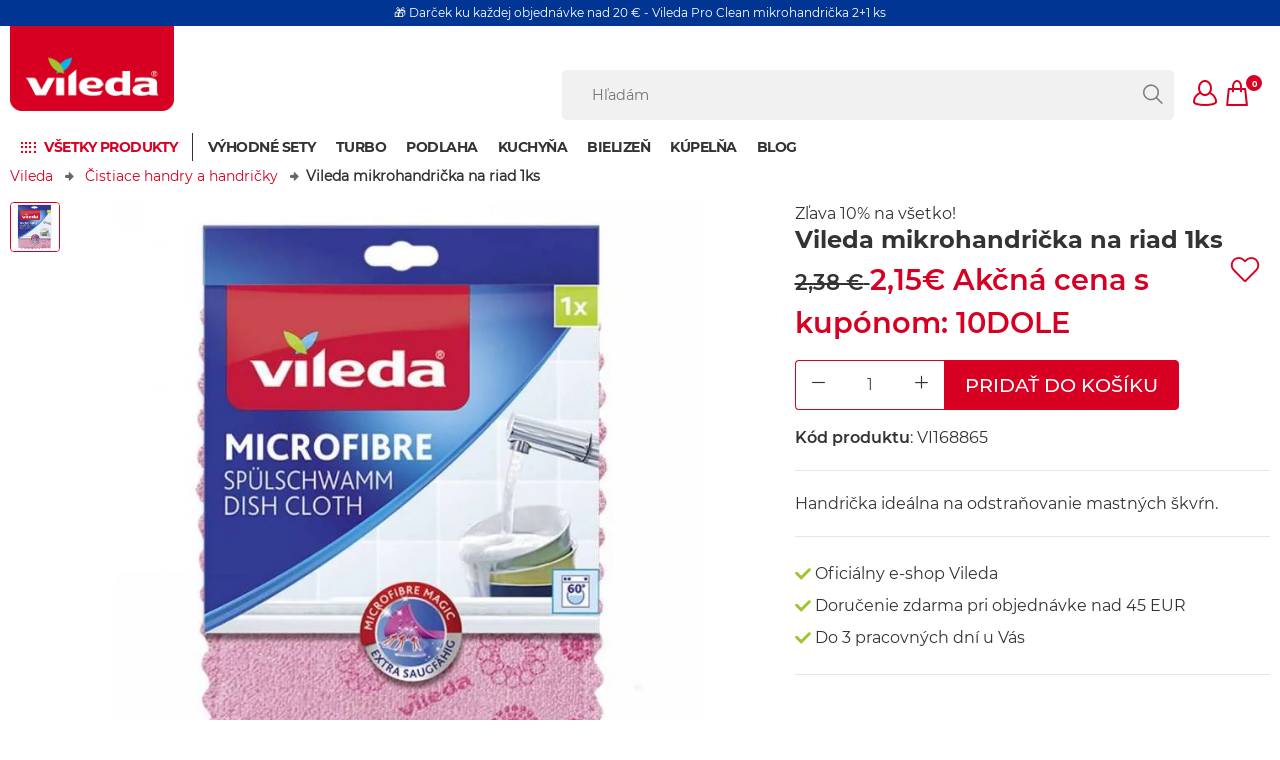

--- FILE ---
content_type: text/html;charset=UTF-8
request_url: https://www.vileda.sk/handricky-a-handry/vileda-mikrohandricka-na-riad-1ks
body_size: 16411
content:
<!DOCTYPE html>
<html lang="sk">
<head>
    <title>
        Vileda mikrohandri&#269;ka na riad 1ks | Vileda ofici&aacute;lny e-shop</title>

    <meta http-equiv="Content-Type" content="text/html; charset=utf-8"/>
    <meta http-equiv="X-UA-Compatible" content="IE=edge">
    <meta charset="utf-8">
    <meta name="viewport" content="width=device-width, initial-scale=1, maximum-scale=5">
<meta name="keywords" content="mikrohandri&#269;ka na riad,absorp&#269;n&yacute; &scaron;pongiov&yacute; materi&aacute;l,100% mikrovl&aacute;kna,odstr&aacute;ni mastn&uacute; &scaron;pinu,">
<meta name="description" content="Vileda mikrohand&#345;i&#269;ka na riad 1ks perfektne odstr&aacute;ni mastnotu aj usadeniny. Svoj podiel na tom maj&uacute; mikrovl&aacute;kna, ktor&eacute; maj&uacute; vynikaj&uacute;ce absorp&#269;n&eacute; schopnosti.">
<meta property="og:title">
<meta property="og:description">
<meta property="og:url" content="https://www.vileda.sk/handricky-a-handry/vileda-mikrohandricka-na-riad-1ks">
<meta property="og:image">
<meta name="twitter:title">
<meta name="twitter:description">
<meta name="twitter:image">
<meta name="twitter:site">
<meta name="twitter:creator">
<meta name="twitter:card" content="summary_large_image">
<meta name="robots" content="index,follow">
<meta name="title" content="Vileda mikrohandri&#269;ka na riad 1ks">
<link rel="shortcut icon" type="image/x-icon" media="all" href="/medias/vileda-red-neg-16x16px.png?context=[base64]"/>
        <link media="all" rel="stylesheet" href="/_ui/responsive_b2c/theme-viledab2c/css/vendor.min.css?v=202601220903">
        <link media="all" rel="stylesheet" href="/_ui/responsive_b2c/theme-viledab2c/css/main.min.css?v=202601220903">
        <link media="all" rel="stylesheet" href="/_ui/responsive_b2c/theme-viledab2c/css/custom.min.css?v=202601220903">
    <script>
        (function (sCDN, sCDNProject, sCDNWorkspace, sCDNVers) {
            if (
                window.localStorage !== null &&
                typeof window.localStorage === "object" &&
                typeof window.localStorage.getItem === "function" &&
                window.sessionStorage !== null &&
                typeof window.sessionStorage === "object" &&
                typeof window.sessionStorage.getItem === "function"
            ) {
                sCDNVers =
                    window.sessionStorage.getItem("jts_preview_version") ||
                    window.localStorage.getItem("jts_preview_version") ||
                    sCDNVers;
            }
            window.jentis = window.jentis || {};
            window.jentis.config = window.jentis.config || {};
            window.jentis.config.frontend = window.jentis.config.frontend || {};
            window.jentis.config.frontend.cdnhost =
                sCDN + "/get/" + sCDNWorkspace + "/web/" + sCDNVers + "/";
            window.jentis.config.frontend.vers = sCDNVers;
            window.jentis.config.frontend.env = sCDNWorkspace;
            window.jentis.config.frontend.project = sCDNProject;
            window._jts = window._jts || [];
            var f = document.getElementsByTagName("script")[0];
            var j = document.createElement("script");
            j.async = true;
            j.src = window.jentis.config.frontend.cdnhost + "vpt24g.js";
            f.parentNode.insertBefore(j, f);
        })("https://5yc50a.vileda.sk", "vileda-sk", "live","_");

        _jts.push({ track: "pageview" });
        _jts.push({ track: "submit" });
    </script>
<script defer type="text/javascript">
    window.dataLayer = window.dataLayer || [];

    function gtag() {
        dataLayer.push(arguments);
    }

    gtag('consent', 'default', {
        'ad_storage': 'denied',
        'analytics_storage': 'denied',
        'ad_user_data': 'denied',
        'ad_personalization': 'denied',
        'wait_for_update': 2000,
    });
</script>

<script defer type="text/javascript">
    var GTM_ID = 'GTM-WQR3GZ2';
</script>

<div id="GTM_placeholder"></div>

<script defer type="text/javascript">
        if (document.cookie.indexOf('disableGTM=true') === -1) {
            (function (w, d, s, l, i) {
                w[l] = w[l] || [];
                w[l].push({
                    'gtm.start':
                        new Date().getTime(), event: 'gtm.js'
                });
                var f = d.getElementsByTagName(s)[0],
                    j = d.createElement(s), dl = l != 'dataLayer' ? '&l=' + l : '';
                j.async = true;
                j.src =
                    'https://www.googletagmanager.com/gtm.js?id=' + i + dl;
                f.parentNode.insertBefore(j, f);
            })(window, document, 'script', 'dataLayer', GTM_ID);
        }
    </script>





  







<link rel="shortcut icon" type="image/x-icon" media="all" href="/medias/vileda-red-neg-16x16px.png?context=[base64]"/>
    <link rel="shortcut icon" type="image/x-icon" media="all" href="/medias/vileda-red-neg-32x32px.png?context=[base64]"/>

    <link rel="manifest" href="/site.webmanifest">

    <link rel="canonical" href="https://www.vileda.sk/handricky-a-handry/vileda-mikrohandricka-na-riad-1ks">
    <link rel="mask-icon" href="/safari-pinned-tab.svg" color="#5bbad5">
    <meta name="msapplication-TileColor" content="#ffffff">
    <meta name="msapplication-TileImage" content="/mstile-144x144.png">
    <meta name="theme-color" content="#ffffff">
    <meta charset="utf-8">
    <meta name="viewport" content="width=device-width, initial-scale=1, shrink-to-fit=no">

    </head>

<body class="page-productDetails pageType-ProductPage template-pages-product-productDetailsPage  smartedit-page-uid-productDetails smartedit-page-uuid-eyJpdGVtSWQiOiJwcm9kdWN0RGV0YWlscyIsImNhdGFsb2dJZCI6InZjX3NrX0NvbnRlbnRDYXRhbG9nIiwiY2F0YWxvZ1ZlcnNpb24iOiJPbmxpbmUifQ== smartedit-catalog-version-uuid-vc_sk_ContentCatalog/Online  language-sk">
<div class="wrapper header-wrapper">
            <header>
    <div class="announcement-bar">
    <div class="announcement-text">
        🎁 Darček ku každej objednávke nad 20 € - Vileda Pro Clean mikrohandrička 2+1 ks</div>
</div><div class="container mobileHeader">
        <div class="row">
            <div class="col-12">
                <div class="header__wrapper">
                    <nav class="navbar navbar-expand-md navbar-light align-items-end">
        <button class="navbar-toggler collapsed" type="button" data-toggle="collapse" data-target="#navbarContent"
                aria-controls="navbarContent" aria-expanded="false" aria-label="Toggle navigation">
        </button>
        <div class="collapse navbar-collapse" id="navbarContent">
            <ul class="navbar-nav desktopNav flex-wrap">
                <li class="nav-item dropdown">
                                 <button class="text-nowrap btn btn-link dropdown-toggle show-all-link to-top"
                                    id="flyout_0" data-toggle="dropdown" aria-haspopup="true" aria-expanded="false">
                                    Všetky produkty</button>
                                <div class="dropdown-menu" aria-labelledby="flyout_0">
                                    <div class="arrow arrow-top"></div>
                                    <a href="/vyhodne-sety" class="dropdown-item" title="Výhodné sety" target="_self" rel="noopener noreferrer">Výhodné sety</a><a href="/mopy" class="dropdown-item " title="Mopy a vedrá" target="_self" rel="noopener noreferrer">Mopy a vedrá</a><a href="https://www.vileda.sk/starostlivost-o-bielizen/susiaky" class="dropdown-item" title="Sušiaky na bielizeň" target="_self" rel="noopener noreferrer">Sušiaky na bielizeň</a><a href="https://www.vileda.sk/zehliace-dosky-a-potahy-na-zehliace-dosky" class="dropdown-item " title="Žehliace dosky a poťahy" target="_self" rel="noopener noreferrer">Žehliace dosky a poťahy</a><a href="/handricky-a-handry" class="dropdown-item " title="Handričky a handry" target="_self" rel="noopener noreferrer">Handričky a handry</a><a href="/drotenky-a-hubky" class="dropdown-item " title="Hubky a drôtenky" target="_self" rel="noopener noreferrer">Hubky a drôtenky</a><a href="/zmetaky-a-lopatky" class="dropdown-item " title="Zmetáky a lopatky" target="_self" rel="noopener noreferrer">Zmetáky a lopatky</a><a href="/elektricke/upratovanie-parou" class="dropdown-item" title="Elektrické parné mopy" target="_self" rel="noopener noreferrer">Elektrické parné mopy</a><a href="/starostlivost-o-domacich-milacikov" class="dropdown-item " title="Starostlivosť o zvieracích miláčikov" target="_self" rel="noopener noreferrer">Starostlivosť o zvieracích miláčikov</a><a href="/rukavice" class="dropdown-item " title="Rukavice" target="_self" rel="noopener noreferrer">Rukavice</a><a href="/stojany-na-vrecia-na-odpadky" class="dropdown-item " title="Stojany na odpadkové koše" target="_self" rel="noopener noreferrer">Stojany na odpadkové koše</a><a href="/nahradne-diely" class="dropdown-item " title="Náhradné diely" target="_self" rel="noopener noreferrer">Náhradné diely</a><a href="/nakupne-voziky" class="dropdown-item " title="Nákupné vozíky" target="_self" rel="noopener noreferrer">Nákupné vozíky</a><a href="/flex-catch" class="dropdown-item" title="Prachovky" target="_self" rel="noopener noreferrer">Prachovky</a></div>
                            </li>
                        <li class="yCmsComponent nav-item">
<a href="/vyhodne-sety" class="nav-link" title="Výhodné sety" target="_self" rel="noopener noreferrer">Výhodné sety</a></li><li class="yCmsComponent nav-item">
<a href="/o-vileda-turbo" class="nav-link" title="Turbo" target="_self" rel="noopener noreferrer">Turbo</a></li><li class="yCmsComponent nav-item">
<a href="/topic-floors" class="nav-link " title="Podlaha" target="_self" rel="noopener noreferrer">Podlaha</a></li><li class="yCmsComponent nav-item">
<a href="/topic-kitchen" class="nav-link " title=" Kuchyňa" target="_self" rel="noopener noreferrer"> Kuchyňa</a></li><li class="yCmsComponent nav-item">
<a href="/topic-laundry" class="nav-link " title="Bielizeň" target="_self" rel="noopener noreferrer">Bielizeň</a></li><li class="yCmsComponent nav-item">
<a href="/topic-bathroom" class="nav-link " title="Kúpelňa" target="_self" rel="noopener noreferrer">Kúpelňa</a></li><li class="yCmsComponent nav-item">
<a href="/blog" class="nav-link " title="BLOG" target="_self" rel="noopener noreferrer">BLOG</a></li></ul>
            <div class="mobileNav">
                <ul class="navbar-nav ml-auto mr-auto">
                    <li class="nav-item level1open">
                                    <button class="btn btn-link">Všetky produkty</button>
                                </li>
                                <li class="nav-item">
                                            <a href="/vyhodne-sety" class="dropdown-item" title="Výhodné sety" target="_self" rel="noopener noreferrer">Výhodné sety</a></li>
                                    <li class="nav-item">
                                            <a href="/mopy" class="dropdown-item " title="Mopy a vedrá" target="_self" rel="noopener noreferrer">Mopy a vedrá</a></li>
                                    <li class="nav-item">
                                            <a href="https://www.vileda.sk/starostlivost-o-bielizen/susiaky" class="dropdown-item" title="Sušiaky na bielizeň" target="_self" rel="noopener noreferrer">Sušiaky na bielizeň</a></li>
                                    <li class="nav-item">
                                            <a href="https://www.vileda.sk/zehliace-dosky-a-potahy-na-zehliace-dosky" class="dropdown-item " title="Žehliace dosky a poťahy" target="_self" rel="noopener noreferrer">Žehliace dosky a poťahy</a></li>
                                    <li class="nav-item">
                                            <a href="/handricky-a-handry" class="dropdown-item " title="Handričky a handry" target="_self" rel="noopener noreferrer">Handričky a handry</a></li>
                                    <li class="nav-item">
                                            <a href="/drotenky-a-hubky" class="dropdown-item " title="Hubky a drôtenky" target="_self" rel="noopener noreferrer">Hubky a drôtenky</a></li>
                                    <li class="nav-item">
                                            <a href="/zmetaky-a-lopatky" class="dropdown-item " title="Zmetáky a lopatky" target="_self" rel="noopener noreferrer">Zmetáky a lopatky</a></li>
                                    <li class="nav-item">
                                            <a href="/elektricke/upratovanie-parou" class="dropdown-item" title="Elektrické parné mopy" target="_self" rel="noopener noreferrer">Elektrické parné mopy</a></li>
                                    <li class="nav-item">
                                            <a href="/starostlivost-o-domacich-milacikov" class="dropdown-item " title="Starostlivosť o zvieracích miláčikov" target="_self" rel="noopener noreferrer">Starostlivosť o zvieracích miláčikov</a></li>
                                    <li class="nav-item">
                                            <a href="/rukavice" class="dropdown-item " title="Rukavice" target="_self" rel="noopener noreferrer">Rukavice</a></li>
                                    <li class="nav-item">
                                            </li>
                                    <li class="nav-item">
                                            </li>
                                    <li class="nav-item">
                                            <a href="/stojany-na-vrecia-na-odpadky" class="dropdown-item " title="Stojany na odpadkové koše" target="_self" rel="noopener noreferrer">Stojany na odpadkové koše</a></li>
                                    <li class="nav-item">
                                            </li>
                                    <li class="nav-item">
                                            <a href="/nahradne-diely" class="dropdown-item " title="Náhradné diely" target="_self" rel="noopener noreferrer">Náhradné diely</a></li>
                                    <li class="nav-item">
                                            <a href="/nakupne-voziky" class="dropdown-item " title="Nákupné vozíky" target="_self" rel="noopener noreferrer">Nákupné vozíky</a></li>
                                    <li class="nav-item">
                                            <a href="/flex-catch" class="dropdown-item" title="Prachovky" target="_self" rel="noopener noreferrer">Prachovky</a></li>
                                    <li class="nav-item level1closed ">
                        <button class="btn btn-link to-top" id="mobile_dropdown_1"
                           data-toggle="dropdown" aria-haspopup="true"
                           aria-expanded="false">Prechádzať podľa témy</button>
                        <div class="dropdown-menu" aria-labelledby="mobile_dropdown_1">
                            <div class="nav-item__menu">
                                <button class="btn btn-link" data-toggle="dropdown" aria-haspopup="true"
                                   aria-expanded="true">Menu</button>
                            </div>
                            <a href="/vyhodne-sety" class="nav-link" title="Výhodné sety" target="_self" rel="noopener noreferrer">Výhodné sety</a><a href="/o-vileda-turbo" class="nav-link" title="Turbo" target="_self" rel="noopener noreferrer">Turbo</a><a href="/topic-floors" class="nav-link " title="Podlaha" target="_self" rel="noopener noreferrer">Podlaha</a><a href="/topic-kitchen" class="nav-link " title=" Kuchyňa" target="_self" rel="noopener noreferrer"> Kuchyňa</a><a href="/topic-laundry" class="nav-link " title="Bielizeň" target="_self" rel="noopener noreferrer">Bielizeň</a><a href="/topic-bathroom" class="nav-link " title="Kúpelňa" target="_self" rel="noopener noreferrer">Kúpelňa</a><a href="/blog" class="nav-link " title="BLOG" target="_self" rel="noopener noreferrer">BLOG</a></div>
                    </li>
                    <li class="nav-item ">
                        </li>
                </ul>
            </div>
        </div>
    </nav>
<div class="left-spacer" style="width: 40px;"></div>

                    <a class="header__logo" href="/" aria-label="go to homepage">
            <img title="logo image" alt="logo image" src="/medias/V-logo-flag-RGB.jpg?context=bWFzdGVyfHJvb3R8ODM3Njh8aW1hZ2UvanBlZ3xhR0U0TDJnd05TODVNVEkyTlRjNU56azRNRFEyTG1wd1p3fDQ4OWYyNzlhZTNjYmJhZDNlZTlmMzc4ODMwMGEyNWU3Yzg0ZDFhYTMwMDg0ZTY4YWM0MjZhOGFiNjI3ZTk5NjU" >
        </a>
    <div class="header__usernav">
    <ul class="d-flex">
        <li class="d-none d-md-inline-block">
            <form id="search-form__desktop" name="search_form_SearchBox" method="get"
                  action="/search/">
                <div class="input-group search position-relative">
                    <input type="text" id="js-site-search-input"
                               class="form-control js-site-search-input" name="text" value=""
                               maxlength="100" placeholder="Hľadám"
                               data-options='{"autocompleteUrl" : "/search/autocomplete/SearchBox",
                       "minCharactersBeforeRequest" : "3",
                       "waitTimeBeforeRequest" : "500"}'>
                    <span class="input-group-text close-icon d-none"><i class="icon icon-close"></i></span>
                    <span class="input-group-text search-icon"><i class="icon icon-search"></i></span>

                    <div class="dropdown-menu">
                        <div class="arrow"></div>
                        <div class="m-3">
                            <span class="search-result">Výsledky vyhľadávania</span>
                            <hr/>
                            <a href="#" target="_self">
                                Zobraziť všetko >
                            </a>
                        </div>
                    </div>
                </div>
            </form>
        </li>
        <li>
                    <div class="dropdown js-language-selector">
            </div>
    </li>
                <li>
                    <div class="ic ic--user-profile " id="xxuserprofile"
                         data-toggle="dropdown" data-display="static" aria-haspopup="true" aria-expanded="false" role="button">
                    </div>
                    <div class="dropdown-menu dropdown-menu-right floating-login-menu" aria-labelledby="userprofile">
                        <div class="arrow arrow-right"></div>
                        <!-- Not Logged In -->
                                <div class="mx-4 mt-4">
                                    <a href="/login-registration">
                                        <button class="btn w-100 mb-2">Prihlásiť sa</button>
                                    </a>
                                    <br/>
                                    <a href="/login-registration">
                                        <small>Nový zákazník? Zaregistrujte sa teraz!</small>
                                    </a>
                                    <hr/>
                                </div>
                            </div>
                </li>

                <li>
                    <a class="ic ic--shopping-cart" href="/cart" target="_self"><span class='ic__badge'>0</span></a>
                </li>
            </ul>
</div>

<div class="header__usernav mobile d-md-none">
    <form name="search_form_SearchBox" method="get" action="/search/">
        <div class="input-group search">
            <input type="text" id="js-site-search-input"
                       class="form-control js-site-search-input" name="text" value=""
                       maxlength="100" placeholder="Hľadám"
                       data-options='{"autocompleteUrl" : "/search/autocomplete/SearchBox",
                       "minCharactersBeforeRequest" : "3",
                       "waitTimeBeforeRequest" : "500"}'>
            <span class="input-group-text close-icon d-none"><i class="icon icon-close"></i></span>
            <span class="input-group-text search-icon"><i class="icon icon-search"></i></span>

            <div class="dropdown-menu">
                <div class="arrow"></div>
                <div class="m-3">
                    <span class="search-result">Výsledky vyhľadávania</span>
                    <hr/>
                    <a href="#" class="js-search-all" target="_self">
                        Zobraziť všetko >
                    </a>
                </div>
            </div>
        </div>
    </form>
</div>
</div>
            </div>
        </div>
    </div>
    <div class="container desktopHeader">
        <div class="row">
            <div class="col-12">
                <div class="header__wrapper">
                    <div class="block-left d-flex flex-wrap">
                        <a class="header__logo" href="/" aria-label="go to homepage">
            <img title="logo image" alt="logo image" src="/medias/V-logo-flag-RGB.jpg?context=bWFzdGVyfHJvb3R8ODM3Njh8aW1hZ2UvanBlZ3xhR0U0TDJnd05TODVNVEkyTlRjNU56azRNRFEyTG1wd1p3fDQ4OWYyNzlhZTNjYmJhZDNlZTlmMzc4ODMwMGEyNWU3Yzg0ZDFhYTMwMDg0ZTY4YWM0MjZhOGFiNjI3ZTk5NjU" >
        </a>
    <div class="metanav__wrapper">
                            <div class="header__metanav">
                                <div style="height: 24px;"></div>
                            </div>
                            <div class="header__usernav">
    <ul class="d-flex">
        <li class="d-none d-md-inline-block">
            <form id="search-form__desktop" name="search_form_SearchBox" method="get"
                  action="/search/">
                <div class="input-group search position-relative">
                    <input type="text" id="js-site-search-input"
                               class="form-control js-site-search-input" name="text" value=""
                               maxlength="100" placeholder="Hľadám"
                               data-options='{"autocompleteUrl" : "/search/autocomplete/SearchBox",
                       "minCharactersBeforeRequest" : "3",
                       "waitTimeBeforeRequest" : "500"}'>
                    <span class="input-group-text close-icon d-none"><i class="icon icon-close"></i></span>
                    <span class="input-group-text search-icon"><i class="icon icon-search"></i></span>

                    <div class="dropdown-menu">
                        <div class="arrow"></div>
                        <div class="m-3">
                            <span class="search-result">Výsledky vyhľadávania</span>
                            <hr/>
                            <a href="#" target="_self">
                                Zobraziť všetko >
                            </a>
                        </div>
                    </div>
                </div>
            </form>
        </li>
        <li>
                    <div class="dropdown js-language-selector">
            </div>
    </li>
                <li>
                    <div class="ic ic--user-profile " id="xxuserprofile"
                         data-toggle="dropdown" data-display="static" aria-haspopup="true" aria-expanded="false" role="button">
                    </div>
                    <div class="dropdown-menu dropdown-menu-right floating-login-menu" aria-labelledby="userprofile">
                        <div class="arrow arrow-right"></div>
                        <!-- Not Logged In -->
                                <div class="mx-4 mt-4">
                                    <a href="/login-registration">
                                        <button class="btn w-100 mb-2">Prihlásiť sa</button>
                                    </a>
                                    <br/>
                                    <a href="/login-registration">
                                        <small>Nový zákazník? Zaregistrujte sa teraz!</small>
                                    </a>
                                    <hr/>
                                </div>
                            </div>
                </li>

                <li>
                    <a class="ic ic--shopping-cart" href="/cart" target="_self"><span class='ic__badge'>0</span></a>
                </li>
            </ul>
</div>

<div class="header__usernav mobile d-md-none">
    <form name="search_form_SearchBox" method="get" action="/search/">
        <div class="input-group search">
            <input type="text" id="js-site-search-input"
                       class="form-control js-site-search-input" name="text" value=""
                       maxlength="100" placeholder="Hľadám"
                       data-options='{"autocompleteUrl" : "/search/autocomplete/SearchBox",
                       "minCharactersBeforeRequest" : "3",
                       "waitTimeBeforeRequest" : "500"}'>
            <span class="input-group-text close-icon d-none"><i class="icon icon-close"></i></span>
            <span class="input-group-text search-icon"><i class="icon icon-search"></i></span>

            <div class="dropdown-menu">
                <div class="arrow"></div>
                <div class="m-3">
                    <span class="search-result">Výsledky vyhľadávania</span>
                    <hr/>
                    <a href="#" class="js-search-all" target="_self">
                        Zobraziť všetko >
                    </a>
                </div>
            </div>
        </div>
    </form>
</div>
</div>
                    </div>
                </div>
            </div>
        </div>
        <div class="row">
            <div class="col-12">
                <nav class="navbar navbar-expand-md navbar-light align-items-end">
        <button class="navbar-toggler collapsed" type="button" data-toggle="collapse" data-target="#navbarContent"
                aria-controls="navbarContent" aria-expanded="false" aria-label="Toggle navigation">
        </button>
        <div class="collapse navbar-collapse" id="navbarContent">
            <ul class="navbar-nav desktopNav flex-wrap">
                <li class="nav-item dropdown">
                                 <button class="text-nowrap btn btn-link dropdown-toggle show-all-link to-top"
                                    id="flyout_0" data-toggle="dropdown" aria-haspopup="true" aria-expanded="false">
                                    Všetky produkty</button>
                                <div class="dropdown-menu" aria-labelledby="flyout_0">
                                    <div class="arrow arrow-top"></div>
                                    <a href="/vyhodne-sety" class="dropdown-item" title="Výhodné sety" target="_self" rel="noopener noreferrer">Výhodné sety</a><a href="/mopy" class="dropdown-item " title="Mopy a vedrá" target="_self" rel="noopener noreferrer">Mopy a vedrá</a><a href="https://www.vileda.sk/starostlivost-o-bielizen/susiaky" class="dropdown-item" title="Sušiaky na bielizeň" target="_self" rel="noopener noreferrer">Sušiaky na bielizeň</a><a href="https://www.vileda.sk/zehliace-dosky-a-potahy-na-zehliace-dosky" class="dropdown-item " title="Žehliace dosky a poťahy" target="_self" rel="noopener noreferrer">Žehliace dosky a poťahy</a><a href="/handricky-a-handry" class="dropdown-item " title="Handričky a handry" target="_self" rel="noopener noreferrer">Handričky a handry</a><a href="/drotenky-a-hubky" class="dropdown-item " title="Hubky a drôtenky" target="_self" rel="noopener noreferrer">Hubky a drôtenky</a><a href="/zmetaky-a-lopatky" class="dropdown-item " title="Zmetáky a lopatky" target="_self" rel="noopener noreferrer">Zmetáky a lopatky</a><a href="/elektricke/upratovanie-parou" class="dropdown-item" title="Elektrické parné mopy" target="_self" rel="noopener noreferrer">Elektrické parné mopy</a><a href="/starostlivost-o-domacich-milacikov" class="dropdown-item " title="Starostlivosť o zvieracích miláčikov" target="_self" rel="noopener noreferrer">Starostlivosť o zvieracích miláčikov</a><a href="/rukavice" class="dropdown-item " title="Rukavice" target="_self" rel="noopener noreferrer">Rukavice</a><a href="/stojany-na-vrecia-na-odpadky" class="dropdown-item " title="Stojany na odpadkové koše" target="_self" rel="noopener noreferrer">Stojany na odpadkové koše</a><a href="/nahradne-diely" class="dropdown-item " title="Náhradné diely" target="_self" rel="noopener noreferrer">Náhradné diely</a><a href="/nakupne-voziky" class="dropdown-item " title="Nákupné vozíky" target="_self" rel="noopener noreferrer">Nákupné vozíky</a><a href="/flex-catch" class="dropdown-item" title="Prachovky" target="_self" rel="noopener noreferrer">Prachovky</a></div>
                            </li>
                        <li class="yCmsComponent nav-item">
<a href="/vyhodne-sety" class="nav-link" title="Výhodné sety" target="_self" rel="noopener noreferrer">Výhodné sety</a></li><li class="yCmsComponent nav-item">
<a href="/o-vileda-turbo" class="nav-link" title="Turbo" target="_self" rel="noopener noreferrer">Turbo</a></li><li class="yCmsComponent nav-item">
<a href="/topic-floors" class="nav-link " title="Podlaha" target="_self" rel="noopener noreferrer">Podlaha</a></li><li class="yCmsComponent nav-item">
<a href="/topic-kitchen" class="nav-link " title=" Kuchyňa" target="_self" rel="noopener noreferrer"> Kuchyňa</a></li><li class="yCmsComponent nav-item">
<a href="/topic-laundry" class="nav-link " title="Bielizeň" target="_self" rel="noopener noreferrer">Bielizeň</a></li><li class="yCmsComponent nav-item">
<a href="/topic-bathroom" class="nav-link " title="Kúpelňa" target="_self" rel="noopener noreferrer">Kúpelňa</a></li><li class="yCmsComponent nav-item">
<a href="/blog" class="nav-link " title="BLOG" target="_self" rel="noopener noreferrer">BLOG</a></li></ul>
            <div class="mobileNav">
                <ul class="navbar-nav ml-auto mr-auto">
                    <li class="nav-item level1open">
                                    <button class="btn btn-link">Všetky produkty</button>
                                </li>
                                <li class="nav-item">
                                            <a href="/vyhodne-sety" class="dropdown-item" title="Výhodné sety" target="_self" rel="noopener noreferrer">Výhodné sety</a></li>
                                    <li class="nav-item">
                                            <a href="/mopy" class="dropdown-item " title="Mopy a vedrá" target="_self" rel="noopener noreferrer">Mopy a vedrá</a></li>
                                    <li class="nav-item">
                                            <a href="https://www.vileda.sk/starostlivost-o-bielizen/susiaky" class="dropdown-item" title="Sušiaky na bielizeň" target="_self" rel="noopener noreferrer">Sušiaky na bielizeň</a></li>
                                    <li class="nav-item">
                                            <a href="https://www.vileda.sk/zehliace-dosky-a-potahy-na-zehliace-dosky" class="dropdown-item " title="Žehliace dosky a poťahy" target="_self" rel="noopener noreferrer">Žehliace dosky a poťahy</a></li>
                                    <li class="nav-item">
                                            <a href="/handricky-a-handry" class="dropdown-item " title="Handričky a handry" target="_self" rel="noopener noreferrer">Handričky a handry</a></li>
                                    <li class="nav-item">
                                            <a href="/drotenky-a-hubky" class="dropdown-item " title="Hubky a drôtenky" target="_self" rel="noopener noreferrer">Hubky a drôtenky</a></li>
                                    <li class="nav-item">
                                            <a href="/zmetaky-a-lopatky" class="dropdown-item " title="Zmetáky a lopatky" target="_self" rel="noopener noreferrer">Zmetáky a lopatky</a></li>
                                    <li class="nav-item">
                                            <a href="/elektricke/upratovanie-parou" class="dropdown-item" title="Elektrické parné mopy" target="_self" rel="noopener noreferrer">Elektrické parné mopy</a></li>
                                    <li class="nav-item">
                                            <a href="/starostlivost-o-domacich-milacikov" class="dropdown-item " title="Starostlivosť o zvieracích miláčikov" target="_self" rel="noopener noreferrer">Starostlivosť o zvieracích miláčikov</a></li>
                                    <li class="nav-item">
                                            <a href="/rukavice" class="dropdown-item " title="Rukavice" target="_self" rel="noopener noreferrer">Rukavice</a></li>
                                    <li class="nav-item">
                                            </li>
                                    <li class="nav-item">
                                            </li>
                                    <li class="nav-item">
                                            <a href="/stojany-na-vrecia-na-odpadky" class="dropdown-item " title="Stojany na odpadkové koše" target="_self" rel="noopener noreferrer">Stojany na odpadkové koše</a></li>
                                    <li class="nav-item">
                                            </li>
                                    <li class="nav-item">
                                            <a href="/nahradne-diely" class="dropdown-item " title="Náhradné diely" target="_self" rel="noopener noreferrer">Náhradné diely</a></li>
                                    <li class="nav-item">
                                            <a href="/nakupne-voziky" class="dropdown-item " title="Nákupné vozíky" target="_self" rel="noopener noreferrer">Nákupné vozíky</a></li>
                                    <li class="nav-item">
                                            <a href="/flex-catch" class="dropdown-item" title="Prachovky" target="_self" rel="noopener noreferrer">Prachovky</a></li>
                                    <li class="nav-item level1closed ">
                        <button class="btn btn-link to-top" id="mobile_dropdown_1"
                           data-toggle="dropdown" aria-haspopup="true"
                           aria-expanded="false">Prechádzať podľa témy</button>
                        <div class="dropdown-menu" aria-labelledby="mobile_dropdown_1">
                            <div class="nav-item__menu">
                                <button class="btn btn-link" data-toggle="dropdown" aria-haspopup="true"
                                   aria-expanded="true">Menu</button>
                            </div>
                            <a href="/vyhodne-sety" class="nav-link" title="Výhodné sety" target="_self" rel="noopener noreferrer">Výhodné sety</a><a href="/o-vileda-turbo" class="nav-link" title="Turbo" target="_self" rel="noopener noreferrer">Turbo</a><a href="/topic-floors" class="nav-link " title="Podlaha" target="_self" rel="noopener noreferrer">Podlaha</a><a href="/topic-kitchen" class="nav-link " title=" Kuchyňa" target="_self" rel="noopener noreferrer"> Kuchyňa</a><a href="/topic-laundry" class="nav-link " title="Bielizeň" target="_self" rel="noopener noreferrer">Bielizeň</a><a href="/topic-bathroom" class="nav-link " title="Kúpelňa" target="_self" rel="noopener noreferrer">Kúpelňa</a><a href="/blog" class="nav-link " title="BLOG" target="_self" rel="noopener noreferrer">BLOG</a></div>
                    </li>
                    <li class="nav-item ">
                        </li>
                </ul>
            </div>
        </div>
    </nav>
</div>
        </div>
    </div>

    </header>

</div>

        <div class="wrapper" role="main">
            <content >
                <div class="container breadcrumb d-none d-sm-block">
        <div class="row">
            <div class="col-12">
                <ol class="breadcrumb__list">
    <li class="breadcrumb__item">
        <a href="/">Vileda</a>
    </li>

    <li class="breadcrumb__item">
                    <a href="/handricky-a-handry">Čistiace handry a handričky</a>
                </li>
            <li class="breadcrumb__item breadcrumb__item--active">Vileda mikrohandrička na riad 1ks</li>
            </ol>

<script type="application/ld+json">
    {
        "@context": "https://schema.org/",
        "@type": "BreadcrumbList",
        "itemListElement": [
        {
        "@type": "ListItem",
        "position": "1",
        "name": "Vileda",
        "item": "https://www.vileda.sk/"
        },
        {
        "@type": "ListItem",
        "position": "2",
        "name": "Čistiace handry a handričky",
        "item": "https://www.vileda.sk/handricky-a-handry"
        },
        {
        "@type": "ListItem",
        "position": "3",
        "name": "Vileda mikrohandrička na riad 1ks",
        "item": "https://www.vileda.sk/handricky-a-handry/vileda-mikrohandricka-na-riad-1ks"
        }
        ]
    }
</script></div>
        </div>
    </div>
<div class="selling-slot container">
    <div class="row justify-content-center">
        <div class="col-12">
            <div class="row selling-slot-row">
                











<div class="d-none d-md-block col-md-1 pr-md-6 wrapper__thumb">
    <ul class="thumbs">
        
            
                
                
                
                    
                
            
                
                
                
                    
                
            
                
                
                
                    
                        <li>
                            <div class="btn-a-link">
                                
                                    


                                    

                                <img src="/medias/SK-FLC-60-vileda-mikrohandricka-na-riad-1ks-VI141708-1-VC-Prod-Sell-Slot?context=bWFzdGVyfHJvb3R8NTMwMjF8aW1hZ2UvanBlZ3xhREZqTDJnM09DODVNakE1T1RBMU9EY3lPVEkyTG1wd1p3fDRmMGQ0MTM2OWNlZDNkN2ViYzExY2UwOGJkZGZhNjA4NDBiYTlkMGRiMTAyNjQ5N2FhMzlhZWFmOWM2NWZiNmE" data-src="/medias/SK-FLC-60-vileda-mikrohandricka-na-riad-1ks-VI141708-1-VC-Prod-Sell-Slot?context=bWFzdGVyfHJvb3R8NTMwMjF8aW1hZ2UvanBlZ3xhREZqTDJnM09DODVNakE1T1RBMU9EY3lPVEkyTG1wd1p3fDRmMGQ0MTM2OWNlZDNkN2ViYzExY2UwOGJkZGZhNjA4NDBiYTlkMGRiMTAyNjQ5N2FhMzlhZWFmOWM2NWZiNmE"
                                     
                                       />
                            </div>
                        </li>
                    
                
            
                
                
                
                    
                
            
                
                
                
                    
                
            
                
                
                
                    
                
            
                
                
                
                    
                
            
        
    </ul>
</div>

<div class="d-none d-md-block col-md-6 pr-md-6 wrapper__productImage">
    <div class="embed-responsive embed-responsive-16by9" id="videoplayer" style="display:none;">
        <iframe class="embed-responsive-item" src="" allowfullscreen
                sandbox="allow-scripts allow-same-origin allow-presentation" id="videoplayframe"></iframe>
    </div>
    
    <span class="zoom">
                    
                        
                            <img src="" class="img-fluid" id="bigProductImg"
                                 style="width: 100%; aspect-ratio: auto 1/1" />
                        
                        
                    
                    </span>
</div>


<div class="container carousel pdp-carousel d-block d-md-none mt- mb- col-12">
    <div class="row">
        <div class="col-12">
            <div class="swiper-container mb-5">
                <div class="swiper-wrapper py-3">
                    
                        
                            
                                
                                    

                                
                            
                                
                                    

                                
                            
                                
                                    
                                        <div class="swiper-slide carousel__item">
                                            
                                            <div class="image-wrapper zoom">
                                                <img src="/medias/SK-FLC-60-vileda-mikrohandricka-na-riad-1ks-VI141708-1-VC-Prod-Sell-Slot?context=bWFzdGVyfHJvb3R8NTMwMjF8aW1hZ2UvanBlZ3xhREZqTDJnM09DODVNakE1T1RBMU9EY3lPVEkyTG1wd1p3fDRmMGQ0MTM2OWNlZDNkN2ViYzExY2UwOGJkZGZhNjA4NDBiYTlkMGRiMTAyNjQ5N2FhMzlhZWFmOWM2NWZiNmE" class="img-fluid rounded"
                                                     style="width: 100%; aspect-ratio: auto 1/1"
                                                     
                                                      />
                                            </div>
                                        </div>
                                        
                                    

                                
                            
                                
                                    

                                
                            
                                
                                    

                                
                            
                                
                                    

                                
                            
                                
                                    

                                
                            
                        
                        
                    
                </div>
                <div class="swiper-pagination"></div>
                <div class="swiper-button-prev rounded-right"></div>
                <div class="swiper-button-next rounded-left"></div>
            </div>
        </div>
    </div>
</div>
<div class="col-12 col-md-5 pl-md-0 pl-md-6 wrapper__description">
                    <h1 class="product-name">Vileda mikrohandrička na riad 1ks</h1>

                    













<div class="availability"
     data-dl-add-favorite-event='{"event":"ga event","eventCategory":"product","eventAction":"add favorite","eventLabel":"Vileda mikrohandrička na riad 1ks"}'
     data-dl-remove-favorite-event='{"event":"ga event","eventCategory":"product","eventAction":"remove favorite","eventLabel":"Vileda mikrohandrička na riad 1ks"}'>
    
        <strong>
            
            
                
                
                    <p class='text-success availability-text'>Na sklade/ dodanie do 3 pracovných dní</p>
                
                
            
        </strong>
    

    <div class="addEntryToWishlistError alert alert-danger d-none" role="alert">
        consumer.account.wishlist.addEntryToWishlist.error.message
    </div>

    

    
    <a href="#" data-target="#modalDeleteFromWishlist" id="removeEntryFormWishlist" data-toggle="modal"
       title="consumer.account.wishlist.pdp.removeFromWishlist.title" class="js-remove-wishlist d-none">
        <i class="icon icon-wishlist icon-wishlist_filled position-absolute text-danger"></i>
    </a>
    
    <form id="addEntryToWishlistForm" action="/p/wishlist/entry/add" method="POST">
        <input type="hidden" id="productCode" name="productCode" value="VI168865"/>
        <a href="#" id="addEntryToWishlist"
           title="consumer.account.wishlist.pdp.addToWishlist.title" >
            <i class="icon icon-wishlist position-absolute text-danger"></i>
        </a>
    <div>
<input type="hidden" name="CSRFToken" value="BnY-k1wIF9-QF91DhjMehW8Wd4tNJeuc5aLDWgDF3EW6XxnkPkVf9T0xc769L-97tx4q4FhyWup6FI-x08GibjTx63HYPi_c" />
</div></form>
</div>










<div class="price mb-3">
    

    

    
        
        
            
                
                
                    <span class="standardprice">
                        <strong>2,38 €</strong>
                    </span>
                
            
            
        
    
</div>
<div class="add-to-cart actions-container-for-ViledaProductHeaderComponent"
                                             data-dl-add-to-cart-event='{"event":"enhanced ecommerce","ecommerceCategory":"enhanced ecommerce","ecommerceAction":"add to cart","ecommerceLabel":"Vileda mikrohandrička na riad 1ks","ecommerce":{"currencyCode":"EUR","add":{"actionField":{"list":"product details"},"products":[{"id":"VI168865","name":"Vileda mikrohandrička na riad 1ks","price":2.38,"brand":"Vileda","category":"Cloths/ClothsSpongesScourings","variant":"","quantity":"1"}]}}}'>
                                            <form id="addToCartForm" class="add_to_cart_form" action="/cart/add" method="post"><div class="input-group mb-3">
            <div class="input-group-prepend">
                <button class="btn btn-outline-primary minus js-qty-change" type="button">
                    <i class="icon icon-contract"></i>
                    <span class="sr-only">Decrease quantity</span>
                </button>
            </div>
            <input data-min="1" data-max="55" size="1" id="qty" name="qty" type="text"
                       class="form-control text-center cart js-product-quantity js-qty-change" value="1"
                       aria-label="Product Quantity Input">
            <input type="hidden" id="productCodePost" name="productCodePost" value="VI168865"/>

            <div class="input-group-append">
                        <button class="btn btn-outline-primary plus js-qty-change" type="button">
                            <i class="icon icon-plus"></i>
                            <span class="sr-only">Increase quantity</span>
                        </button>
                        <button id="addToCartButtonPDP" type="button" class="btn btn-primary btn-call-to-action"
                                data-target="#modalAddToBasketPDP">
                            Pridať do košíku</button>
                    </div>
                </div>
    <div>
<input type="hidden" name="CSRFToken" value="BnY-k1wIF9-QF91DhjMehW8Wd4tNJeuc5aLDWgDF3EW6XxnkPkVf9T0xc769L-97tx4q4FhyWup6FI-x08GibjTx63HYPi_c" />
</div></form><div class="maxItems alert alert-danger d-none" role="alert">
                                                Dosiahli ste maximálne množstvo položiek v košíku</div>
                                            <div class="minItems alert alert-danger d-none" role="alert">
                                                V košíku ste dosiahli minima</div>
                                            <div class="outOfStockItems alert alert-danger d-none" role="alert">
                                                Nie je skladom</div>
                                        </div>
                                        <div>
                            <strong>Kód produktu</strong>: VI168865</div>
                    <hr>
                        <div class="productDetails minElems">
                                <p>Handrička ide&aacute;lna na odstraňovanie mastn&yacute;ch &scaron;kvŕn.</p>
</div>
                        <hr/>
                    <ul class="hooks hooks_green">
                            <li>
                                    <i class="icon-tick_sml"></i>Oficiálny e-shop Vileda&nbsp;
                                </li>
                            <li>
                                    <i class="icon-tick_sml"></i>Doručenie zdarma pri objednávke nad 45 EUR&nbsp;
                                </li>
                            <li>
                                    <i class="icon-tick_sml"></i>Do 3 pracovných dní u Vás&nbsp;
                                </li>
                            </ul>
                        <hr/>
                    <div class="awards">
                        <ul>
                            </ul>
                    </div>
                </div>

            </div>
        </div>
    </div>
</div>

<script>
        window.dataLayer.push(
            {"event":"enhanced ecommerce","ecommerceCategory":"enhanced ecommerce","ecommerceAction":"product detail view","ecommerceLabel":"Vileda mikrohandrička na riad 1ks","ecommerce":{"currencyCode":"EUR","detail":{"products":[{"id":"VI168865","name":"Vileda mikrohandrička na riad 1ks","price":2.38,"brand":"Vileda","category":"Cloths/ClothsSpongesScourings","variant":""}]}}}
        );
    </script>

















    <div class="selling-slot stickyfooter ">
        <div class="container">
            <div class="row d-flex justify-content-between align-items-center footer__sticky-row">
                <div class="col-6 mr-auto">
                    <div class="info__wrapper">
                        <span class="stickyfooter__title text-truncate d-block">Vileda mikrohandrička na riad 1ks</span>

                        
                            <div class="price">

                                

                                
                                
                                    
                                    
                                        <span class="standardprice">
                                            <strong>2,38 €</strong>
                                        </span>
                                    
                                
                                
                            </div>
                        
                    </div>
                </div>

                
                
                
                    
                    
                        <div class="button__wrapper">
                            
                            <form id="addToCartForm" class="add_to_cart_form" action="/cart/add" method="post"
                                  data-dl-add-to-cart-event='{"event":"enhanced ecommerce","ecommerceCategory":"enhanced ecommerce","ecommerceAction":"add to cart","ecommerceLabel":"Vileda mikrohandrička na riad 1ks","ecommerce":{"currencyCode":"EUR","add":{"actionField":{"list":"product details"},"products":[{"id":"VI168865","name":"Vileda mikrohandrička na riad 1ks","price":2.38,"brand":"Vileda","category":"Cloths/ClothsSpongesScourings","variant":"","quantity":"1"}]}}}'>
                                <div class="add-to-cart">
                                    <div class="input-group d-none d-sm-flex">

                                        <div class="input-group-prepend">
                                            <button class="btn btn-outline-primary minus" type="button">
                                                <i class="icon icon-contract"></i>
                                                <span class="sr-only">Decrease quantity</span>
                                            </button>
                                        </div>

                                        <input data-min="1" aria-label="Product Quantity Input"
                                               data-max="55" size="1" id="qty" name="qty" type="text"
                                               class="form-control text-center cart js-product-quantity" value="1"/>
                                        <input type="hidden" id="productCodePost" name="productCodePost" value="VI168865"/>

                                        <div class="input-group-append">
                                            <button class="btn btn-outline-primary plus" type="button">
                                                <i class="icon icon-plus"></i>
                                                <span class="sr-only">Increase quantity</span>
                                            </button>
                                            <button id="addToCartButtonPDP" type="button" class="btn btn-primary btn-call-to-action" data-target="#modalAddToBasketPDP">
                                                Pridať do košíku
                                            </button>
                                        </div>
                                    </div>
                                    <div class="input-group d-block d-sm-none">
                                        <button class="btn btn-primary btn-call-to-action" id="addToCartButton-mobile" type="button" data-target="#modalAddToBasket">
                                            Pridať
                                            <i class="icon icon-add-to-cart"></i>
                                        </button>
                                    </div>
                                </div>
                            </form>
                        </div>
                    
                
            </div>
        </div>
    </div>


<!--Checkout Modal BuyBox-->
    














<div class="modal fade" id="modalAddToBasketPDP" tabindex="-1" role="dialog" aria-hidden="true">
    <div class="modal-dialog modal-lg" role="document" style="max-width: 1000px;">
        <div class="modal-content">
            <div class="modal-header" style="border-bottom: 1px solid #dee2e6;">
                <span class="modal-header__title">Položka bola pridaná do vášho nákupného košíku</span>
                <button type="button" class="close" data-dismiss="modal" aria-label="Close">
                    <span class="icon icon-close"></span>
                </button>
            </div>
            <div class="modal-body text-right">
                <div class="d-flex w-100 flex-wrap justify-content-center">
                    <div style="max-width: 260px;">
                        <img class="rounded img-thumbnail" height="260"
                             width="260"
                             style="width: 100%; aspect-ratio: 1/1; min-width: 160px;" src="" alt="Vileda mikrohandrička na riad 1ks">
                    </div>
                    <div class="d-flex flex-column" style="min-width: 300px; flex: 1">
                        <div class="d-flex justify-content-between align-items-start" style="padding: 0 20px;">
                            <div class="d-flex align-items-start flex-column">
                                <h4>Vileda mikrohandrička na riad 1ks</h4>
                                <p>
                                    
                                    
                                    Pridané množstvo:
                                    <span class="js-modal-quantity" id="pdpModalQuantity"></span></p>
                            </div>
                            <div id="pdpModalPrice" class="price mb-3 d-flex flex-column align-items-end">
                                
                                
                                    
                                    
                                        <span class="standardprice">
                                            <strong>2,38 €</strong>
                                        </span>
                                    
                                
                                
                            </div>
                        </div>
                        <div class="js-suggested-products-placeholder"></div>
                    </div>
                </div>

                <button class="btn btn--ghost mb-2 btn-call-to-action" type="button" data-dismiss="modal">
                    Pokračovať v nákupe
                </button>
                <a href="/cart">
                    <button class="btn ml-2 mb-2 btn-call-to-action" type="button">
                        PREJSŤ DO KOŠÍKU
                    </button>
                </a>

                
            </div>
        </div>
    </div>
</div>









<div class="modal fade" id="modalAddToBasket" tabindex="-1" role="dialog" aria-hidden="true">
    <div class="modal-dialog modal-lg" role="document" style="max-width: 1000px;">
        <div class="modal-content">
            <div class="modal-header" style="border-bottom: 1px solid #dee2e6;">
                <span class="modal-header__title">Položka bola pridaná do vášho nákupného košíku</span>
                <button type="button" class="close" data-dismiss="modal" aria-label="Close">
                    <span class="icon icon-close"></span>
                </button>
            </div>
            <div class="modal-body text-right">
                <div class="d-flex w-100 flex-wrap justify-content-center">
                    <div style="max-width: 260px;">
                        <img class="rounded img-thumbnail" height="260"
                             width="260"
                             style="width: 100%; aspect-ratio: 1/1; min-width: 160px;" src="" alt="Vileda mikrohandrička na riad 1ks">
                    </div>
                    <div class="d-flex flex-column" style="min-width: 300px; flex: 1">
                        <div class="d-flex justify-content-between align-items-start" style="padding: 0 20px 10px;">
                            <div class="d-flex align-items-start flex-column">
                                <h4 id="modal-productName"></h4>
                                <p>Pridané množstvo: <span class="js-modal-quantity" id="productQuantity"></span></p>
                            </div>
                            <div class="d-flex align-items-start flex-column">
                                <div class="js-price-oldPrice d-flex flex-column">
                                    <h4 id="modal-price"></h4>
                                    <span class="oldprice"></span>
                                    <span class="standardprice newprice"></span>
                                    <span class="discount-label"></span>
                                </div>
                            </div>
                        </div>
                        <div class="js-suggested-products-placeholder"></div>
                    </div>
                </div>

                <button class="btn btn--ghost mb-2 closeCartModal btn-call-to-action" data-dismiss="modal" type="button">
                    Pokračovať v nákupe
                </button>
                <a href="/cart" class="btn ml-2 mb-2 btn-call-to-action">
                    PREJSŤ DO KOŠÍKU
                </a>

                
            </div>
        </div>
    </div>
</div>









<div class="modal fade" id="modalAddToWishlist" tabindex="-1" role="dialog" aria-hidden="true">
    <div class="modal-dialog modal-lg" role="document">
        <div class="modal-content">
            <div class="modal-header">
                <h3>
                    Produkt bol pridaný do Vášho wishlistu.
                </h3>
                <button type="button" class="close" data-dismiss="modal" aria-label="Close">
                    <span class="icon icon-close"></span>
                </button>
            </div>
            <div class="modal-body text-right">
                <table class="table text-left">
                    <tbody>
                    <tr>
                        <th scope="row" class="py-3 pl-0">
                            
                            
                                
                            
                                
                            
                                
                            
                                
                            
                                
                            
                                
                            
                                
                                    
                                    
                                        <img class="rounded img-thumbnail" src="/medias/SK-FLC-60-vileda-mikrohandricka-na-riad-1ks-VI141708-1-VC-Prod-Tile?context=bWFzdGVyfHJvb3R8MTM3Mjh8aW1hZ2UvanBlZ3xhRE5qTDJnMllpODVNakE1T1RBMk1UTTFNRGN3TG1wd1p3fDAwYzQxNjk4ZmRhYzU0ZDJmZDI0NDYzNDI4Zjk5MmUwNTYzMmFmM2U1OGM2ODA0NmJkNTY2ZmE3MDU2YjUyY2Q" alt="Vileda mikrohandrička na riad 1ks">
                                    
                                
                            
                        </th>
                        <td class="py-3 pr-4">
                            <div class="d-flex align-items-stretch flex-column">
                                <h4>Vileda mikrohandrička na riad 1ks</h4>
                            </div>
                        </td>
                        <td class="py-3 text-nowrap text-right">
                            <div class="d-flex align-items-stretch flex-column">
                                
                                <h4>2,38 €</h4>
                            </div>
                        </td>
                    </tr>
                    </tbody>
                </table>
                <button class="btn btn--ghost  mr-2" type="button" data-dismiss="modal" aria-label="Close">
                    Pokračovať v nákupe
                </button>
            </div>
        </div>
    </div>
</div><!-- Modal -->
    










<div class="modal fade" id="modalDeleteFromWishlist" tabindex="-1" role="dialog" aria-hidden="true">
    <div class="modal-dialog modal-lg" role="document">
        <div class="modal-content">
            <div class="modal-header">
                <span class="modal-header__title">
                    Zmazať z wishlistu
                </span>
                <button type="button" class="close" data-dismiss="modal" aria-label="Close">
                    <span class="icon icon-close"></span>
                </button>
            </div>
            <div class="modal-body text-right">
                <table class="table text-left">
                    <tbody>
                    <tr>
                        <th scope="row" class="py-3 pl-0">
                            
                            
                                
                            
                                
                            
                                
                            
                                
                            
                                
                            
                                
                            
                                
                                    
                                    
                                        <img class="rounded img-thumbnail" src="/medias/SK-FLC-60-vileda-mikrohandricka-na-riad-1ks-VI141708-1-VC-Prod-Tile?context=bWFzdGVyfHJvb3R8MTM3Mjh8aW1hZ2UvanBlZ3xhRE5qTDJnMllpODVNakE1T1RBMk1UTTFNRGN3TG1wd1p3fDAwYzQxNjk4ZmRhYzU0ZDJmZDI0NDYzNDI4Zjk5MmUwNTYzMmFmM2U1OGM2ODA0NmJkNTY2ZmE3MDU2YjUyY2Q" alt="Vileda mikrohandrička na riad 1ks">
                                    
                                
                            
                        </th>
                        <td class="py-3 pr-4">
                            <div class="d-flex align-items-stretch flex-column">
                                <h4>Vileda mikrohandrička na riad 1ks</h4>
                            </div>
                        </td>
                        <td class="py-3 text-nowrap text-right">
                            <div class="d-flex align-items-stretch flex-column">
                                
                                <h4>2,38 €</h4>
                            </div>
                        </td>
                    </tr>
                    </tbody>
                </table>

                <form id="removeEntryFromWishlistForm" action="/my-account/wishlist/entry/remove" method="POST">
                    <button class="btn btn--ghost  mb-2" type="button" data-dismiss="modal">
                        Zrušiť
                    </button>
                    <input type="hidden" value="VI168865" id="productCode" name="productCode"/>
                    <button class="btn ml-2 mb-2" id="removeWishlistEntry" type="submit">
                        Zmazať
                    </button>
                <div>
<input type="hidden" name="CSRFToken" value="BnY-k1wIF9-QF91DhjMehW8Wd4tNJeuc5aLDWgDF3EW6XxnkPkVf9T0xc769L-97tx4q4FhyWup6FI-x08GibjTx63HYPi_c" />
</div></form>
            </div>
        </div>
    </div>
</div>



<div class="modal fade" id="modalLogin" tabindex="-1" role="dialog" aria-hidden="true">
    <div class="modal-dialog modal-lg" role="document">
        <div class="modal-content">
            <div class="modal-header">
                <span class="modal-header__title">Prosím prihláste sa</span>
                <button type="button" class="close" data-dismiss="modal" aria-label="Close">
                    <span class="icon icon-close"></span>
                </button>
            </div>
            <div class="modal-body">
                <p>Pre pridanie produktu na zoznam prianí sa prosím prihláste</p>
                <div class="text-right">
                    <a href="/login-registration">
                        <button type="button" class="btn btn-primary float-right js-continue-navigation">
                            Prihláste sa alebo sa zaregistrujte
                        </button>
                    </a>
                </div>
            </div>
        </div>
    </div>
</div><script type="application/ld+json">
    {
        "@context": "https://schema.org/",
        "@type": "Product",
        "description": "Vileda mikrohandřička na riad 1ks perfektne odstráni mastnotu aj usadeniny. Svoj podiel na tom majú mikrovlákna, ktoré majú vynikajúce absorpčné schopnosti.",
            "name": "Vileda mikrohandrička na riad 1ks",
            "image": [
             
                     "https://www.vileda.sk/medias/vileda-mikrohandricka-na-riad-1ks-main.jpg?context=bWFzdGVyfHJvb3R8NDk3MTJ8aW1hZ2UvanBlZ3xhREkyTDJoaU9DODVNakE1TVRJNE9EYzRNVEV3TG1wd1p3fGNmZTMwNDU3NTNhYzJhOWEzMjZjZTU1NWQ5ZTI3YjZhYWZjZjI2MjE3NGE1NDFjOTc3YzI5NTc1NGQxYzU3NDQ",
                     "https://www.vileda.sk/medias/SK-FLC-60-vileda-mikrohandricka-na-riad-1ks-VI141708-1-consumerProductCarousel?context=bWFzdGVyfHJvb3R8MTI2NzZ8aW1hZ2UvanBlZ3xhRGxoTDJnd055ODVNakE1T1RBMU9EQTNNemt3TG1wd1p3fGExYzY1ODM0ZjQ2MDY2Nzc0ZmZlODVkNzA2M2I0ZjJhYjYzOGIzMzdiZjQxOTdiM2I5YjcwNjBhNzJhYmU0Mzg",
                     "https://www.vileda.sk/medias/SK-FLC-60-vileda-mikrohandricka-na-riad-1ks-VI141708-1-VC-Prod-Sell-Slot?context=bWFzdGVyfHJvb3R8NTMwMjF8aW1hZ2UvanBlZ3xhREZqTDJnM09DODVNakE1T1RBMU9EY3lPVEkyTG1wd1p3fDRmMGQ0MTM2OWNlZDNkN2ViYzExY2UwOGJkZGZhNjA4NDBiYTlkMGRiMTAyNjQ5N2FhMzlhZWFmOWM2NWZiNmE",
                     "https://www.vileda.sk/medias/SK-FLC-60-vileda-mikrohandricka-na-riad-1ks-VI141708-1-VC-Prod-Highlight?context=bWFzdGVyfHJvb3R8NTE4MzF8aW1hZ2UvanBlZ3xhRFV4TDJnNU9TODVNakE1T1RBMU9UTTRORFl5TG1wd1p3fDIzN2NmMTQ3OGQ0OTQxNGIxMTFiZGU4ODI4YmRjMzA3YTU0ZjU5M2Q4YzBhNzZkZmM5OTlkOTkyODFlNzJlZmQ",
                     "https://www.vileda.sk/medias/SK-FLC-60-vileda-mikrohandricka-na-riad-1ks-VI141708-1-VC-Prod-Comparison?context=bWFzdGVyfHJvb3R8MTEzMDJ8aW1hZ2UvanBlZ3xhRGt3TDJoa05pODVNakE1T1RBMk1EQXpPVGs0TG1wd1p3fDM2NzE0ZThhZjNhYTYyYzk1ZDc0OTFhNDhmMzBkMmMwZWFjMTEwZTNmYzIxMmUxMDcxNmQ3ZGE0MDU1MGIzZDM",
                     "https://www.vileda.sk/medias/SK-FLC-60-vileda-mikrohandricka-na-riad-1ks-VI141708-1-VC-Prod-Feature?context=bWFzdGVyfHJvb3R8NDU2NHxpbWFnZS9qcGVnfGFHVTVMMmhqTUM4NU1qQTVPVEEyTURZNU5UTTBMbXB3Wnd8OTNlY2UyZTVmZTNmNWFhNWM1MzMwNTFjN2M1ZjQxYzU3NzQyN2RhNDYwNGVjOTk4NzQyZTg0OWMyMWY1ZGMxYQ",
                     "https://www.vileda.sk/medias/SK-FLC-60-vileda-mikrohandricka-na-riad-1ks-VI141708-1-VC-Prod-Tile?context=bWFzdGVyfHJvb3R8MTM3Mjh8aW1hZ2UvanBlZ3xhRE5qTDJnMllpODVNakE1T1RBMk1UTTFNRGN3TG1wd1p3fDAwYzQxNjk4ZmRhYzU0ZDJmZDI0NDYzNDI4Zjk5MmUwNTYzMmFmM2U1OGM2ODA0NmJkNTY2ZmE3MDU2YjUyY2Q"
    ],
         "category": "Home & Garden",
         "googleProductCategory": "Home & Garden",
         

         "offers": {
                 "@type": "Offer",
                 "availability": "http://schema.org/InStock",
                 "price": "2.38",
                 "priceCurrency": "EUR"
             },
         
         "sku": "VI168865",
         "ean": "4023103144675",
         "url": "https://www.vileda.sk/handricky-a-handry/vileda-mikrohandricka-na-riad-1ks"
        }
</script><div class="container anchornav">
        <div class="row justify-content-center">
            <div class="col-12 col-md-10 content-wrapper">
                <ul class="arabic-direction">
                    <li>
                            <a href="#SK_VI141708_Highlights" target="_blank">Prednosti</a>
                        </li>
                    <li>
                            <a href="#VI141708_ProductLongDescription" target="_blank">Informácie</a>
                        </li>
                    <li>
                            <a href="#SK_VI141708_Features" target="_blank">Vlastnosti</a>
                        </li>
                    <li>
                            <a href="#Manufacturer-Information-VC-SK" target="_blank">Výrobca</a>
                        </li>
                    </ul>
            </div>
        </div>
    </div>
<a class="anchor-nav-target" name="SK_VI141708_Highlights"></a>
    <div class="producthighlights container mt-5 mb-7">
    <div class="row justify-content-center arabic-direction">
        <div class="col-12 col-md-6">
            <div class="box box__red p-5 p-sm-7 h-100">
                <h2 class="producthighlights__title mb-4"><p>Prednosti produktu</p>
</h2>
                <hr/>
                <div class="image-wrapper d-block d-md-none">
                    
















    
    
        
            
                
            
                
            
                
            
                
                    <img srcset="/medias/SK-FLC-60-vileda-mikrohandricka-na-riad-1ks-VI141708-1-VC-Prod-Highlight?context=bWFzdGVyfHJvb3R8NTE4MzF8aW1hZ2UvanBlZ3xhRFV4TDJnNU9TODVNakE1T1RBMU9UTTRORFl5TG1wd1p3fDIzN2NmMTQ3OGQ0OTQxNGIxMTFiZGU4ODI4YmRjMzA3YTU0ZjU5M2Q4YzBhNzZkZmM5OTlkOTkyODFlNzJlZmQ" style="width: 100%; aspect-ratio: auto 1/1"
                         
                         
                         class="img-fluid rounded"/>
                
            
                
            
                
            
                
            
        
    
    

</div>
                <h3 class="producthighlights__subtitle">1. Kombinácia dvoch vlastností</h3>
                            <p>
                                    Kombinácia vlastností mikrovlákien a špongiových handričiek perfektne odstráni mastnú špinu a zároveň je výborne savá a ohybná.
</p>
                        <h3 class="producthighlights__subtitle">2. 100% mikrovlákna</h3>
                            <p>
                                    Handrička je vyrobená zo 100% mikrovlákien, ktoré sú neskutočne tenké - 100 × tenšie než ľudský vlas, štiepené pod tlakom.
</p>
                        <h3 class="producthighlights__subtitle">3. Dokonalý výsledok</h3>
                            <p>
                                    Nepúšťa žiadne chlpy / vlákna. Nezanecháva žiadne šmuhy. Výborná schopnosť odstránenia nečistôt do hĺbky a bez škrabancov. Tento materiál nevyžaduje použitie chemických prostriedkov.
</p>
                        </div>
        </div>
        <div class="col-12 col-md-6 d-none d-md-block image-wrapper">
            
















    
    
        
            
                
            
                
            
                
            
                
                    <img srcset="/medias/SK-FLC-60-vileda-mikrohandricka-na-riad-1ks-VI141708-1-VC-Prod-Highlight?context=bWFzdGVyfHJvb3R8NTE4MzF8aW1hZ2UvanBlZ3xhRFV4TDJnNU9TODVNakE1T1RBMU9UTTRORFl5TG1wd1p3fDIzN2NmMTQ3OGQ0OTQxNGIxMTFiZGU4ODI4YmRjMzA3YTU0ZjU5M2Q4YzBhNzZkZmM5OTlkOTkyODFlNzJlZmQ" style="width: 100%; aspect-ratio: auto 1/1"
                         
                         
                         class="img-fluid rounded"/>
                
            
                
            
                
            
                
            
        
    
    

</div>
    </div>
</div>
<a class="anchor-nav-target" name="VI141708_ProductLongDescription"></a>
    <div class="container copy-image mt-5 mb-5 ">
    <div class="row d-flex justify-content-center">
        <div class="col-12 col-md-12">
            <div class="row">
                <div class="col-12 order-0 d-md-none">
                        <h2 class="no-text_trans">
                            Viac informácií o mikrohandričke na riad</h2>
                    </div>
                <div class="col-12">
                    <h2 class="d-none d-md-block no-text_trans">
                            Viac informácií o mikrohandričke na riad</h2>
                    <div class="seo-txt txt-col-1">
                        Táto handrička kombinuje v sebe vlastnosti mikrovlákien aj špongiovej handričky. Vďaka tomu perfektne odstraňuje nečistoty a je veľmi savá. Handričku je možné použiť suchú alebo navlhčenú. Jednoducho a dobre sa žmýka. Vynikajúca savosť ako u hubiek vďaka vzduchovým komôrkám. Výborná schopnosť odstránenia nečistôt do hĺbky a bez škrabancov. Tento materiál nevyžaduje použitie chemických prostriedkov. Vykazuje veľmi vysokú životnosť. Ľahko sa udržiava - je možné ho opakovane prať aj v práčke.
</div>
                </div>
            </div>
        </div>
    </div>
</div><a class="anchor-nav-target" name="SK_VI141708_Features"></a>
    <div class="productfeatures d-flex flex-column justify-content-center mt- mb-">
    <h2 class="text-center no-text_trans"><strong><p>Vlastnosti produktu</p>
</strong></h2>
    <div class="container row text-center">
        <div class="col-12">
            <div class="swiper-container">
                <div class="swiper-pagination"></div>
                <div class="swiper-wrapper grid-view d-sm-flex flex-sm-wrap">
                    <div class="swiper-slide carousel__item col-sm-4 col-md-3">
                            <div class="elem__content">
                                <picture>
                                    
















    
    
        
    
    

</picture>
                                <div class="content__wrapper text-center">
                                    <h3 class="mb-3">100% mikrovlákna</h3>
                                    <p>Handrička je vyrobená zo mikrovlákien, vďaka čomu nevyžaduje použitie chemických prostriedkov a má skvelé vlastnosti.
</p>
                                </div>
                            </div>
                        </div>
                    <div class="swiper-slide carousel__item col-sm-4 col-md-3">
                            <div class="elem__content">
                                <picture>
                                    
















    
    
        
    
    

</picture>
                                <div class="content__wrapper text-center">
                                    <h3 class="mb-3">Dlhá životnosť</h3>
                                    <p>Možné prať na 60 ° C, nepoužívajte zmäkčovadlá. Pranie pri nižších teplotách (40 ° C) predĺži životnosť handričky a zároveň zmierni dopady na životné prostredie.
</p>
                                </div>
                            </div>
                        </div>
                    <div class="swiper-slide carousel__item col-sm-4 col-md-3">
                            <div class="elem__content">
                                <picture>
                                    
















    
    
        
    
    

</picture>
                                <div class="content__wrapper text-center">
                                    <h3 class="mb-3">Zloženie</h3>
                                    <p>Mikrovlákno: 80% polyester, 20% nylón. Pena: 100% polyuretán.
</p>
                                </div>
                            </div>
                        </div>
                    <div class="swiper-slide carousel__item col-sm-4 col-md-3">
                            <div class="elem__content">
                                <picture>
                                    
















    
    
        
    
    

</picture>
                                <div class="content__wrapper text-center">
                                    <h3 class="mb-3">Rozmery</h3>
                                    <p>Rozmery handričky: 20 × 17 cm. Rozmery balenia: 17 × 22,5 × 0,5 cm
</p>
                                </div>
                            </div>
                        </div>
                    </div>
            </div>
        </div>
    </div>
</div>
<a class="anchor-nav-target" name="Manufacturer-Information-VC-SK"></a>
    <div class="container copy-image mt-5 mb-5 ">
    <div class="row d-flex justify-content-center">
        <div class="col-12 col-md-12">
            <div class="row">
                <div class="col-12">
                    <div class="seo-txt txt-col-1">
                        <h3><strong>Informácie o výrobcovi</strong></h3>

<p>Freudenberg Home &amp; Cleaning Solutions GmbH</p>

<p>Im Technologiepark 19</p>

<p>69469 Weinheim</p>

<p>service@vileda.com</p>
</div>
                </div>
            </div>
        </div>
    </div>
</div></content>

            <div class="container accordion doormat" id="accordionDoormat">
        <div class="row">
            <div class="doormat__elem col-md-6 col-sm-12">
                            <div class="doormat__header " id="headingOne">
                                <span class="doormat__title border-bottom" data-toggle="collapse" data-target="#doormat_0"
                                    aria-expanded="false" role="button" aria-controls="doormat_0">
                                        KATEGÓRIE PRODUKTOV</span>
                            </div>

                            <div class="collapse open-sm" id="doormat_0"
                                 aria-labelledby="heading_0" data-parent="#accordionDoormat">
                                <p>
                                    <a href="/elektricke/upratovanie-parou" title="Elektrické parné mopy" target="_self" rel="noopener noreferrer">Elektrické parné mopy</a><a href="/mopy/rotacne-mopy" title="Rotačný Mopy" target="_self" rel="noopener noreferrer">Rotačný Mopy</a><a href="/mopy/ploche-mopy" title="Ploché Mopy" target="_self" rel="noopener noreferrer">Ploché Mopy</a><a href="/zmetaky-a-lopatky" title="Zmetáky a lopatky" target="_self" rel="noopener noreferrer">Zmetáky a lopatky</a><a href="/drotenky-a-hubky" title="Hubky a drôtenky" target="_self" rel="noopener noreferrer">Hubky a drôtenky</a><a href="/handricky-a-handry" title="Handričky a handry" target="_self" rel="noopener noreferrer">Handričky a handry</a><a href="/stojany-na-vrecia-na-odpadky" title="Stojany na odpadkové koše" target="_self" rel="noopener noreferrer">Stojany na odpadkové koše</a><a href="/starostlivost-o-bielizen/potahy-na-zehliace-dosky" title="Poťahy na žehliace dosky" target="_self" rel="noopener noreferrer">Poťahy na žehliace dosky</a><a href="/starostlivost-o-bielizen/zehliace-dosky" title="Žehliace dosky" target="_self" rel="noopener noreferrer">Žehliace dosky</a><a href="/starostlivost-o-bielizen/susiaky" title="Sušiaky" target="_self" rel="noopener noreferrer">Sušiaky</a><a href="/nahradne-diely" title="Náhradné diely" target="_self" rel="noopener noreferrer">Náhradné diely</a><a href="/nakupne-voziky" title="Nákupné vozíky" target="_self" rel="noopener noreferrer">Nákupné vozíky</a></p>
                            </div>
                        </div>
                    <div class="doormat__elem col-md-6 col-sm-12">
                            <div class="doormat__header " id="headingOne">
                                <span class="doormat__title border-bottom" data-toggle="collapse" data-target="#doormat_1"
                                    aria-expanded="false" role="button" aria-controls="doormat_1">
                                        O ZNAČKE VILEDA</span>
                            </div>

                            <div class="collapse open-sm" id="doormat_1"
                                 aria-labelledby="heading_1" data-parent="#accordionDoormat">
                                <p>
                                    <a href="/o-nas" title="O nás" target="_self" rel="noopener noreferrer">O nás</a><a href="/znacka" title="Značka" target="_self" rel="noopener noreferrer">Značka</a><a href="https://www.freudenberg-homeandcleaningsolutions.com/en/careers" title="Kariéra" target="_blank" rel="noopener noreferrer">Kariéra</a><a href="/ocenenie-slovak-superbrands" title="Ocenenie Slovak Superbrands" target="_self" rel="noopener noreferrer">Ocenenie Slovak Superbrands</a><a href="/contact-page" title="Kontaktujte nás" target="_self" rel="noopener noreferrer">Kontaktujte nás</a><a href="https://www.vileda.sk/vyrobny-zavod-lazne-belohrad" title="Výrobný závod " target="_self" rel="noopener noreferrer">Výrobný závod </a></p>
                            </div>
                        </div>
                    <div class="doormat__elem col-md-3 col-sm-12">
                            <div class="doormat__header " id="headingOne">
                                <span class="doormat__title border-bottom" data-toggle="collapse" data-target="#doormat_2"
                                    aria-expanded="false" role="button" aria-controls="doormat_2">
                                        OSOBNÉ ÚDAJE</span>
                            </div>

                            <div class="collapse open-sm" id="doormat_2"
                                 aria-labelledby="heading_2" data-parent="#accordionDoormat">
                                <p>
                                    <a href="/ochrana-osobnych-udajov" title="Ochrana osobných údajov" target="_self" rel="noopener noreferrer">Ochrana osobných údajov</a></p>
                            </div>
                        </div>
                    <div class="doormat__elem center-elems col-md-3 col-sm-12">
                            <div class="doormat__header">
                                <span class="doormat__title border-bottom">
                                        Partner</span>
                            </div>

                            <div class="collapse show open-sm">
                                <div class="row">
                                    <div class="col-6">
                                                <div class="row">
                                                    <div class="col-6 offset-5 offset-sm-6 offset-md-0">

                                                        <picture>
    <!--[if IE 9]>
    <video style="display: none;"><![endif]-->
    <source srcset="/medias/VP-logo-red-RGB-klein.png?context=bWFzdGVyfHJvb3R8NzM2MHxpbWFnZS9wbmd8YUdZNEwyaGtaaTg0T0RnMU5qQTJOREUyTkRFMExuQnVad3w3NGE4MTNkMTI3MTM2OWFiYTBmMmE2ZjE4NmRmMmIyMGFiOGQxYmJmOTllN2JjMzcxNDlmYTc3MzcyNWE0M2Mx" media="(max-width:1023px)">
    <!--[if IE 9]></video><![endif]-->
    <a href="https://www.vileda-professional.com" target="_blank" rel="nofollow noopener noreferrer" class="d-inline">
                <img src="/medias/VP-logo-red-RGB-klein.png?context=bWFzdGVyfHJvb3R8NzM2MHxpbWFnZS9wbmd8YUdZNEwyaGtaaTg0T0RnMU5qQTJOREUyTkRFMExuQnVad3w3NGE4MTNkMTI3MTM2OWFiYTBmMmE2ZjE4NmRmMmIyMGFiOGQxYmJmOTllN2JjMzcxNDlmYTc3MzcyNWE0M2Mx" srcset="/medias/VP-logo-red-RGB-klein.png?context=bWFzdGVyfHJvb3R8NzM2MHxpbWFnZS9wbmd8YUdZNEwyaGtaaTg0T0RnMU5qQTJOREUyTkRFMExuQnVad3w3NGE4MTNkMTI3MTM2OWFiYTBmMmE2ZjE4NmRmMmIyMGFiOGQxYmJmOTllN2JjMzcxNDlmYTc3MzcyNWE0M2Mx" alt="partner vileda  logo"
                     class="my-2 mr-2">
            </a>
        </picture>
</div>
                                                </div>
                                            </div>
                                        </div>
                            </div>
                        </div>
                    <div class="doormat__elem col-md-6 col-sm-12">
                            <div class="doormat__header " id="headingOne">
                                <span class="doormat__title border-bottom" data-toggle="collapse" data-target="#doormat_4"
                                    aria-expanded="false" role="button" aria-controls="doormat_4">
                                        NAKUPOVANIE</span>
                            </div>

                            <div class="collapse open-sm" id="doormat_4"
                                 aria-labelledby="heading_4" data-parent="#accordionDoormat">
                                <p>
                                    <a href="/login-registration" title="Môj účet" target="_self" rel="noopener noreferrer">Môj účet</a><a href="/dislcaimer" title="Zrieknutie sa zodpovednosti" target="_self" rel="noopener noreferrer">Zrieknutie sa zodpovednosti</a><a href="/newsletter" title="Odber Newsletteru" target="_self" rel="noopener noreferrer">Odber Newsletteru</a><a href="/predlzena-zaruka" title="Predĺžená záruka" target="_self" rel="noopener noreferrer">Predĺžená záruka</a><a href="/obchodne-podmienky" title="Všeobecné obchodné podmienky" target="_self" rel="noopener noreferrer">Všeobecné obchodné podmienky</a><a href="/accessibility" title="Informácie o prístupnosti" target="_self" rel="noopener noreferrer">Informácie o prístupnosti</a></p>
                            </div>
                        </div>
                    </div>
    </div>
    <div id="showHeurekaBadgeHere-3"></div>
        <script type="text/javascript">
            var _hwq = _hwq || [];
            _hwq.push(['setKey', 'FB133FA390A6197D07EC0DCD180990F6']);
            _hwq.push(['setTopPos', '60']);
            _hwq.push(['showWidget', '21', '15592', 'VILEDA', 'shop-vileda-sk']);
            (function() {
                var ho = document.createElement('script');
                ho.type = 'text/javascript';
                ho.async = true;
                ho.src = 'https://sk.im9.cz/direct/i/gjs.php?n=wdgt&sak=' + 'FB133FA390A6197D07EC0DCD180990F6';
                var s = document.getElementsByTagName('script')[0];
                s.parentNode.insertBefore(ho, s);
            })();
        </script>
    <footer>
    <div class="container">
        <div class="row">
            <div class="content-wrapper col-12 d-flex justify-content-between">
                <div class="yCmsComponent footer__copyright flex-grow-1">
<div class="content"><p>Copyright 2022 <a href="https://www.freudenberg-homeandcleaningsolutions.com/en/" target="_blank">Freudenberg Home and Cleaning Solutions s.r.o.</a></p>
</div></div><div class="footer__links">
                    <ul>
                        <li class="yCmsComponent">
<a href="/imprint" title="Imprint" target="_self" rel="noopener noreferrer">Imprint</a></li><li class="yCmsComponent">
<a href="https://www.freudenberg.com/company/ethics-office" title="Compliance" target="_blank" rel="noopener noreferrer">Compliance</a></li><li class="yCmsComponent">
<a href="https://www.vileda.sk/whistleblowing" title="Whistleblowing" target="_self" rel="noopener noreferrer">Whistleblowing</a></li><li class="yCmsComponent">
<a href="https://www.vileda.sk/vop" title="VOP FHCS" target="_self" rel="noopener noreferrer">VOP FHCS</a></li><li class="yCmsComponent">
<a href="https://www.vileda.sk/opn" title="OPN FHCS" target="_self" rel="noopener noreferrer">OPN FHCS</a></li><li class="yCmsComponent">
<div class="content"><a href="#" onclick="UC_UI.showSecondLayer();">Cookie Settings</a></div></li></ul>
                </div>
                <div class="footer__links footer__links--social-media">
                    <ul class="social-media" data-dl-social-icons-click-event='{"event":"social_click"}'>
                        <li class="yCmsComponent">
<a href="http://www.facebook.com/" class="facebook" target="_blank" rel="noopener noreferrer"></a></li><li class="yCmsComponent">
<a href="http://www.instagram.com/" class="instagram" target="_blank" rel="noopener noreferrer"></a></li><li class="yCmsComponent">
<a href="http://www.youtube.com/" class="youtube" target="_blank" rel="noopener noreferrer"></a></li></ul>
                </div>
            </div>
        </div>
    </div>
    </footer><div class="placeholder_bottombar"></div>
            <div class="to-top-btn"></div>

            

<!-- External Link Check Modal -->


<div class="modal fade" id="linkCheckModal" tabindex="-1" role="dialog" aria-hidden="true" data-valid-domains="((.+?.)?(.{0,})vileda(.{0,}).(.{1,}))|((.+?.)?(.{0,})wettex(.{0,}).(.{1,}))|((.+?.)?(.{0,})marigold(.{0,}).(.{1,}))|((.+?.)?(.{0,})oates(.{0,}).(.{1,}))|((.+?.)?(.{0,})backoffice(.{0,}).(.{1,}))|((.+?.)?(.{0,})ocedar(.{0,}).(.{1,}))|((.+?.)?(.{0,})gimi(.{0,}).(.{1,}))|((.+?.)?(.{0,})freudenberg-homeandcleaningsolutions(.{0,}).(.{1,}))">
    <div class="modal-dialog modal-lg" role="document">
        <div class="modal-content">
            <div class="modal-header">
                <span class="modal-header__title">Chystáte sa opustiť túto stránku do inej domény!</span>
                <button type="button" class="close" data-dismiss="modal" aria-label="Close">
                    <span class="icon icon-close"></span>
                </button>
            </div>
            <div class="modal-body">
                <p>Naozaj chcete opustiť stránku?</p>
                <div class="text-right">
                    <button class="btn btn--ghost mr-3" type="button" data-dismiss="modal">
                        Nie
                    </button>
                    <button type="button" class="btn btn-primary float-right js-continue-navigation">
                        Áno
                    </button>
                </div>
            </div>
        </div>
    </div>
</div>




<div class="modal fade" id="modalLong" tabindex="-1" role="dialog" aria-hidden="true">
    <div class="modal-dialog modal-dialog-centered" role="document">
        <div class="modal-content">
            <div class="modal-header">
                <span class="modal-header__title">consumer.share.modal.title</span>
                <button type="button" class="close" data-dismiss="modal" aria-label="Close">
                    <span class="icon icon-close"></span>
                </button>
            </div>
            <div class="modal-body">
                <p>
                    consumer.share.modal.body.text
                </p>
                <ul class="social-media">

                    <li class="fl-left">
                        <div class="fb-share-button" data-layout="button" data-size="large">
                            <a target="_blank"
                               rel="nofollow noopener noreferrer"
                               href="https://www.facebook.com/sharer/sharer.php?u=https%3A%2F%2Fdevelopers.facebook.com%2Fdocs%2Fplugins%2F&amp;src=sdkpreparse"
                               class="fb-xfbml-parse-ignore"></a>
                        </div>
                    </li>
                    <li class="fl-left">
                        <a class="twitter-share-button"
                           href="https://twitter.com/intent/tweet"
                           data-size="large"></a>
                    </li>
                </ul>
            </div>
        </div>
    </div>
</div>
</div>

        <div class="brandbar">
                <div class="container">
                    <img title="a brand of FREUDENBERG" alt="a brand of FREUDENBERG" src="/medias/?context=bWFzdGVyfHJvb3R8OTA4MXxpbWFnZS9wbmd8YURjeUwyZzNaaTg1TVRjNU5EVTBOems1T1RBeUxuQnVad3w3ZTE5YTA5ZTI5MTQyNTkxYzYzZTI4OWViNGM0MmUxYjg5MTM1YzNmYTBjZTEyOWEyMDlhOGUyNWVlYTE2NTkw">
    </div>
            </div>
        

<!-- External Link Check Modal -->


<div class="modal fade" id="linkCheckModal" tabindex="-1" role="dialog" aria-hidden="true" data-valid-domains="((.+?.)?(.{0,})vileda(.{0,}).(.{1,}))|((.+?.)?(.{0,})wettex(.{0,}).(.{1,}))|((.+?.)?(.{0,})marigold(.{0,}).(.{1,}))|((.+?.)?(.{0,})oates(.{0,}).(.{1,}))|((.+?.)?(.{0,})backoffice(.{0,}).(.{1,}))|((.+?.)?(.{0,})ocedar(.{0,}).(.{1,}))|((.+?.)?(.{0,})gimi(.{0,}).(.{1,}))|((.+?.)?(.{0,})freudenberg-homeandcleaningsolutions(.{0,}).(.{1,}))">
    <div class="modal-dialog modal-lg" role="document">
        <div class="modal-content">
            <div class="modal-header">
                <span class="modal-header__title">Chystáte sa opustiť túto stránku do inej domény!</span>
                <button type="button" class="close" data-dismiss="modal" aria-label="Close">
                    <span class="icon icon-close"></span>
                </button>
            </div>
            <div class="modal-body">
                <p>Naozaj chcete opustiť stránku?</p>
                <div class="text-right">
                    <button class="btn btn--ghost mr-3" type="button" data-dismiss="modal">
                        Nie
                    </button>
                    <button type="button" class="btn btn-primary float-right js-continue-navigation">
                        Áno
                    </button>
                </div>
            </div>
        </div>
    </div>
</div>
<form name="accessiblityForm">
    <input type="hidden" id="accesibility_refreshScreenReaderBufferField"
           name="accesibility_refreshScreenReaderBufferField" value=""/>
</form>
<div id="ariaStatusMsg" class="skip" role="status" aria-relevant="text" aria-live="polite"></div>

<script type="text/javascript">
    /*<![CDATA[*/
    var VILEDA = {
        defaultCurrency: 'EUR',
        gtm: {},
        videos: {
            enableTransparentOverlay: false,
            enableImageOverlay: true,
            DOM_ELEMENT_OBJECT_PROPERTY_NAME: 'g' || 'i',
            cookieAllowed: 'false',
        },
        sliders: [],
        consent: {},
        parcelLocker: {}
    };
    VILEDA.gtm.trackingActive = true;
    VILEDA.gtm.script = '/js/viledaGTM.js';
    VILEDA.gtm.allowed = 'true';
    
    var ACC = {config: {}};
    ACC.config.contextPath = '';
    ACC.config.encodedContextPath = '';
    ACC.config.commonResourcePath = '\/_ui\/responsive_b2c\/common';
    ACC.config.themeResourcePath = '\/_ui\/responsive_b2c\/theme-viledab2c';
    ACC.config.siteResourcePath = '\/_ui\/responsive_b2c\/site-vc_sk';
    ACC.config.rootPath = '\/_ui\/responsive_b2c';
    ACC.config.webSiteUrl = 'https:\/\/www.vileda.sk';
    ACC.config.CSRFToken = 'BnY-k1wIF9-QF91DhjMehW8Wd4tNJeuc5aLDWgDF3EW6XxnkPkVf9T0xc769L-97tx4q4FhyWup6FI-x08GibjTx63HYPi_c';
    ACC.pwdStrengthVeryWeak = 'password.strength.veryweak';
    ACC.pwdStrengthWeak = 'password.strength.weak';
    ACC.pwdStrengthMedium = 'password.strength.medium';
    ACC.pwdStrengthStrong = 'password.strength.strong';
    ACC.pwdStrengthVeryStrong = 'password.strength.verystrong';
    ACC.pwdStrengthUnsafePwd = 'password.strength.unsafepwd';
    ACC.pwdStrengthTooShortPwd = 'password.strength.tooshortpwd';
    ACC.pwdStrengthMinCharText = 'password.strength.minchartext';
    ACC.accessibilityLoading = 'aria.pickupinstore.loading';
    ACC.accessibilityStoresLoaded = 'aria.pickupinstore.storesloaded';
    ACC.config.googleApiKey = '';
    ACC.config.googleApiVersion = '3.7';
    VILEDA.parcelLocker.loadAll = 'checkout.multi.parcel.loadAll';
    VILEDA.parcelLocker.all = 'checkout.multi.parcel.all';
    VILEDA.parcelLocker.select = 'checkout.multi.parcel.select';
    VILEDA.parcelLocker.closest = 'checkout.multi.parcel.closest';
    ACC.config.videoOverlayElementButtonText='AKCEPTOVAŤ';
    ACC.config.videoOverlayElementCheckboxText='Vždy akceptovať YouTube';
    ACC.config.videoOverlayElementTitle='Potrebujeme Váš súhlas.';
    ACC.config.videoOverlayElementMessage='Tento obsah poskytuje YouTube. Povolením tohto videa akceptujete súbory cookie, ako aj podmienky www.youtube.com';

    
    ACC.autocompleteUrl = '\/search\/autocompleteSecure';

    
    ACC.config.loginUrl = '\/login';

    
    ACC.config.authenticationStatusUrl = '\/authentication\/status';

    
    /*]]>*/
</script>

<script type="text/javascript">
    /*<![CDATA[*/
    ACC.addons = {};	//JS namespace for addons properties

    
    ACC.addons['smarteditaddon'] = [];
    
    ACC.addons['viledab2bacceleratoraddon'] = [];
    
    ACC.addons['commerceorgaddon'] = [];
    
    /*]]>*/
</script>
<script type="text/javascript" src="/_ui/shared/js/generatedVariables.js"></script>

<script type="text/javascript" src="/_ui/responsive_b2c/theme-viledab2c/js/vendor/jquery-3.7.1.min.js"></script>
        <script type="text/javascript" src="/_ui/responsive_b2c/theme-viledab2c/js/vendor/slick.min.js"></script>
        <script type="text/javascript" src="/_ui/responsive_b2c/theme-viledab2c/js/min/critical.min.js?v=202601220903"></script>
        <script type="text/javascript" src="/_ui/responsive_b2c/common/js/min/common.min.js?v=202601220903"></script>
        <script type="text/javascript" src="/_ui/responsive_b2c/common/js/cms/addtocartaction.js?v=202601220903"></script>
        <script type="text/javascript" src="/_ui/responsive_b2c/theme-viledab2c/js/min/main.min.js?v=202601220903"></script>
        <script type="text/javascript" src="/_ui/responsive_b2c/theme-viledab2c/js/min/vendor.min.js?v=202601220903"></script>
    <script type="text/javascript" src="/_ui/addons/smarteditaddon/shared/common/js/webApplicationInjector.js"></script>
<script type="text/javascript" src="/_ui/addons/smarteditaddon/shared/common/js/reprocessPage.js"></script>
<script type="text/javascript" src="/_ui/addons/smarteditaddon/shared/common/js/adjustComponentRenderingToSE.js"></script>
<script type="text/javascript" src="/_ui/addons/smarteditaddon/responsive/common/js/smarteditaddon.js"></script>
<script async
            id="usercentrics-cmp"
            data-settings-id="KsDeRQ3ULd3Hig"
            src="https://web.cmp.usercentrics.eu/ui/loader.js"
    ></script>

    <script>
            window.addEventListener('ucConsentEvent', function (event) {
                var clarityConsent = event.detail['Microsoft Clarity'];
                window.clarity('consent', clarityConsent);
            });
        </script>
    </body>

</html>
